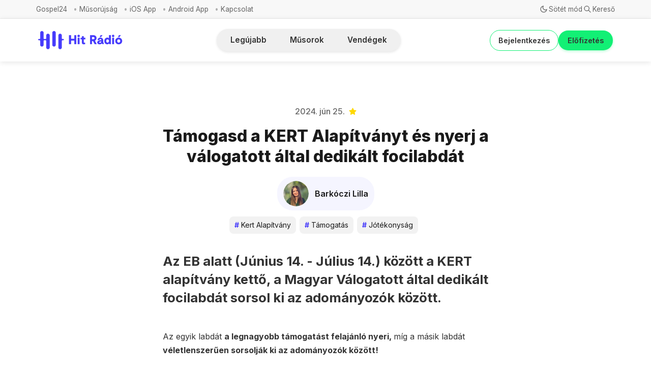

--- FILE ---
content_type: text/html; charset=utf-8
request_url: https://www.google.com/recaptcha/api2/aframe
body_size: 265
content:
<!DOCTYPE HTML><html><head><meta http-equiv="content-type" content="text/html; charset=UTF-8"></head><body><script nonce="1Di72RKm7Yv7TB7cbcgCYA">/** Anti-fraud and anti-abuse applications only. See google.com/recaptcha */ try{var clients={'sodar':'https://pagead2.googlesyndication.com/pagead/sodar?'};window.addEventListener("message",function(a){try{if(a.source===window.parent){var b=JSON.parse(a.data);var c=clients[b['id']];if(c){var d=document.createElement('img');d.src=c+b['params']+'&rc='+(localStorage.getItem("rc::a")?sessionStorage.getItem("rc::b"):"");window.document.body.appendChild(d);sessionStorage.setItem("rc::e",parseInt(sessionStorage.getItem("rc::e")||0)+1);localStorage.setItem("rc::h",'1769059922779');}}}catch(b){}});window.parent.postMessage("_grecaptcha_ready", "*");}catch(b){}</script></body></html>

--- FILE ---
content_type: text/css; charset=UTF-8
request_url: https://hitradio.hu/assets/css/new-header.css?v=783d5fb4cb
body_size: 1954
content:
/* New Header Design - Based on hitelet-switch style */

/* Main header container */
.new-header {
  width: 100%;
  padding: 20px 0;
  background-color: var(--color-bg);
  position: sticky;
  top: 0;
  z-index: 1000;
  box-shadow: 0 2px 10px rgba(0, 0, 0, 0.1);
}

/* Inner container with max-width */
.new-header__container {
  width: 100%;
  max-width: 1200px;
  margin: 0 auto;
  padding: 0 15px;
  display: flex;
  flex-wrap: wrap;
  align-items: center;
  justify-content: space-between;
  gap: 20px;
}

/* Left section - Logo and title */
.new-header__left {
  display: flex;
  align-items: center;
  flex-shrink: 0;
  order: 1; /* On desktop, keep on left */
}

.new-header__brand {
  display: flex;
  align-items: center;
  text-decoration: none;
}

.new-header__logo {
  height: 36px; /* 10% smaller than original 40px */
  width: auto;
  margin-right: 10px;
  padding-left: 20px;
}

.new-header__title {
  font-size: 1.5rem;
  font-weight: 700;
  color: var(--color-text);
  margin: 0;
}

/* Center section - Navigation */
.new-header__center {
  display: flex;
  justify-content: center; /* Center align on desktop */
  flex-grow: 1;
  order: 2; /* On desktop, in the center */
}

/* Navigation container styling */
.new-header__nav-wrapper .nav-container {
  display: flex;
  align-items: center;
  justify-content: center;
  background-color: #f0f0f0;
  border-radius: 30px;
  padding: 4px;
  box-shadow: 0 2px 5px rgba(0, 0, 0, 0.1);
  margin: 0 auto;
  max-width: fit-content;
  white-space: nowrap;
  overflow-x: auto;
  scrollbar-width: none; /* Firefox */
  position: relative;
}

/* Hide scrollbar for Chrome, Safari and Opera */
.new-header__nav-wrapper .nav-container::-webkit-scrollbar {
  display: none;
}

/* Style for the nav generated by the {{navigation}} helper */
.new-header__nav-wrapper .nav {
  display: flex;
  list-style: none;
  margin: 0;
  padding: 0;
  align-items: center;
  justify-content: center;
}

.new-header__nav-wrapper .nav li {
  margin: 0;
  padding: 0;
  display: flex;
}

/* Navigation link styling for direct navigation */
.new-header__nav-wrapper .nav li a {
  padding: 8px 20px;
  border: none;
  border-radius: 30px;
  background-color: transparent;
  color: #333;
  font-weight: 600;
  font-size: 0.95rem;
  cursor: pointer;
  transition: all 0.2s ease;
  position: relative;
  overflow: hidden;
  margin: 0 3px;
  display: inline-flex;
  align-items: center;
  justify-content: center;
  text-decoration: none;
  min-width: 50px;
  height: 36px;
  box-sizing: border-box;
  text-align: center;
  flex-shrink: 0;
}

/* Active navigation item for direct navigation */
.new-header__nav-wrapper .nav li.nav-current a {
  background: linear-gradient(45deg, #473cfa, #6258ff);
  color: white !important;
  box-shadow: 0 4px 10px rgba(71, 60, 250, 0.4);
}

/* Hover effect for direct navigation */
.new-header__nav-wrapper .nav li a:hover {
  background-color: rgba(71, 60, 250, 0.1);
  color: #473cfa;
  box-shadow: 0 2px 5px rgba(71, 60, 250, 0.1);
}

/* Navigation icon styles */
.new-header__nav-icon {
  display: inline-flex;
  margin-right: 8px;
  vertical-align: middle;
  align-items: center;
  justify-content: center;
}

.new-header__nav-icon .icon__svg {
  width: 18px;
  height: 18px;
  stroke-width: 2;
  stroke: currentColor;
  fill: none;
}

/* Dropdown toggle and menu */
.new-header__dropdown-container {
  position: relative;
  display: inline-block;
}

.new-header__dropdown-toggle {
  padding: 0;
  width: 36px;
  border: none;
  border-radius: 30px;
  background-color: transparent;
  color: #333;
  font-weight: 600;
  font-size: 0.95rem;
  cursor: pointer;
  transition: all 0.2s ease;
  margin: 0 3px;
  display: inline-flex;
  align-items: center;
  justify-content: center;
  min-width: 36px;
  height: 36px;
}

.new-header__dropdown-toggle:hover {
  background-color: rgba(71, 60, 250, 0.1);
  color: #473cfa;
  box-shadow: 0 2px 5px rgba(71, 60, 250, 0.1);
}

.new-header__dropdown {
  position: absolute;
  top: 100%;
  right: 0;
  background-color: white;
  border-radius: 10px;
  box-shadow: 0 5px 15px rgba(0, 0, 0, 0.15);
  padding: 10px;
  margin-top: 5px;
  z-index: 1001;
  display: none;
  min-width: 180px;
  text-align: left;
  border: 1px solid #eee;
}

.new-header__dropdown.is-active {
  display: block !important;
}

/* Dropdown navigation items */
.new-header__dropdown .nav {
  display: flex;
  flex-direction: column;
  padding: 0;
  margin: 0;
  list-style: none;
}

.new-header__dropdown .nav li {
  margin: 5px 0;
}

.new-header__dropdown .nav li a {
  display: block;
  padding: 8px 15px;
  border-radius: 8px;
  color: var(--color-text);
  font-weight: 500;
  font-size: 0.9rem;
  text-decoration: none;
  transition: all 0.2s ease;
  min-width: auto;
  height: auto;
  text-align: left;
  justify-content: flex-start;
}

.new-header__dropdown .nav li a:hover {
  background-color: rgba(71, 60, 250, 0.1);
  color: #473cfa;
}

.new-header__dropdown .nav li.nav-current a {
  background-color: #473cfa;
  color: white !important;
}

/* Right section - Controls and buttons */
.new-header__right {
  display: flex;
  align-items: center;
  gap: 10px;
  flex-shrink: 0;
  order: 3; /* On desktop, move to right */
  justify-content: flex-end;
  padding-right: 20px;
}

/* Theme toggle button */
.new-header__theme-toggle {
  width: 40px;
  height: 40px;
  border-radius: 50%;
  border: none;
  background-color: transparent;
  display: flex;
  align-items: center;
  justify-content: center;
  cursor: pointer;
  color: var(--color-text);
  transition: all 0.3s ease;
}

.new-header__theme-toggle:hover {
  background-color: rgba(71, 60, 250, 0.1);
  color: #473cfa;
}

/* Search button */
.new-header__search-toggle {
  width: 40px;
  height: 40px;
  border-radius: 50%;
  border: none;
  background-color: transparent;
  display: flex;
  align-items: center;
  justify-content: center;
  cursor: pointer;
  color: var(--color-text);
  transition: all 0.3s ease;
}

.new-header__search-toggle:hover {
  background-color: rgba(71, 60, 250, 0.1);
  color: #473cfa;
}

/* Auth buttons */
.new-header__signin {
  padding: 8px 16px;
  border-radius: 30px;
  border: 1px solid #12F075;
  background-color: transparent;
  color: #333333;
  font-weight: 600;
  font-size: 0.9rem;
  text-decoration: none;
  transition: all 0.3s ease;
  display: inline-flex;
  align-items: center;
  justify-content: center;
}

.new-header__signin:hover {
  background-color: rgba(18, 240, 117, 0.1);
}

.new-header__signup {
  padding: 8px 18px;
  border-radius: 30px;
  border: none;
  background-color: #12F075;
  color: #333333;
  font-weight: 600;
  font-size: 0.9rem;
  text-decoration: none;
  transition: all 0.3s ease;
  display: inline-flex;
  align-items: center;
  justify-content: center;
  box-shadow: 0 2px 5px rgba(18, 240, 117, 0.3);
}

.new-header__signup:hover {
  background-color: #0dd768;
  box-shadow: 0 4px 10px rgba(18, 240, 117, 0.5);
  transform: translateY(-1px);
}

/* Dark mode styles */
[data-color-scheme="dark"] .new-header {
  background-color: var(--color-dark);
}

[data-color-scheme="dark"] .new-header__title {
  color: var(--color-white);
}

/* Dark mode styles for navigation wrapper and container */
[data-color-scheme="dark"] .new-header__nav-wrapper .nav-container {
  background-color: #2a2a2a;
  box-shadow: 0 2px 5px rgba(0, 0, 0, 0.3);
}

/* Dark mode styles for navigation links */
[data-color-scheme="dark"] .new-header__nav-wrapper .nav li a {
  color: #e0e0e0;
}

[data-color-scheme="dark"] .new-header__nav-wrapper .nav li a:hover {
  background-color: rgba(71, 60, 250, 0.2);
  color: #a5a0ff;
}

/* Keep the active style consistent in dark mode */
[data-color-scheme="dark"] .new-header__nav-wrapper .nav li.nav-current a {
  background: linear-gradient(45deg, #473cfa, #6258ff);
  color: white !important;
  box-shadow: 0 4px 10px rgba(71, 60, 250, 0.4);
}

/* Dark mode styles for navigation icons */
[data-color-scheme="dark"] .new-header__nav-icon {
  color: #e0e0e0;
}

[data-color-scheme="dark"] .new-header__nav {
  background-color: #2a2a2a;
  box-shadow: 0 2px 5px rgba(0, 0, 0, 0.3);
}

[data-color-scheme="dark"] .new-header__nav-link {
  color: #e0e0e0;
}

[data-color-scheme="dark"] .new-header__nav-link:hover {
  background-color: rgba(71, 60, 250, 0.2);
  color: #a5a0ff;
}

[data-color-scheme="dark"] .new-header__dropdown {
  background-color: var(--color-dark);
  border-color: #333;
}

[data-color-scheme="dark"] .new-header__dropdown-toggle {
  color: #e0e0e0;
}

[data-color-scheme="dark"] .new-header__dropdown-toggle:hover {
  background-color: rgba(71, 60, 250, 0.2);
  color: #a5a0ff;
}

[data-color-scheme="dark"] .new-header__theme-toggle,
[data-color-scheme="dark"] .new-header__search-toggle {
  color: #e0e0e0;
}

[data-color-scheme="dark"] .new-header__signin {
  color: #12F075;
  border-color: #12F075;
}

/* Responsive styles */
@media (max-width: 992px) {
  .new-header__container {
    flex-wrap: wrap;
    justify-content: space-between;
  }
  
  /* Create a top row for left and right elements */
  .new-header__left {
    order: 1; /* On mobile, keep on left */
    flex: 0 1 auto; /* Allow shrinking but not growing */
  }
  
  .new-header__right {
    order: 2; /* On mobile, keep on right */
    justify-content: flex-end;
    flex: 0 1 auto; /* Allow shrinking but not growing */
  }
  
  /* Ensure the top row doesn't wrap */
  .new-header__container::before {
    content: '';
    width: 100%;
    order: 3;
  }
  
  .new-header__center {
    order: 4; /* On mobile, move to bottom */
    width: 100%;
    margin-top: 15px;
  }
  
  .new-header__nav {
    width: 100%;
    justify-content: center; /* Center nav items on mobile */
  }
}

@media (max-width: 768px) {
  /* Ensure the left and right sections stay side by side */
  .new-header__container {
    padding: 0 10px;
    gap: 0;
  }
  .new-header__nav-wrapper .nav-container {
    margin-left: 5px;
    margin-right: 5px;
    width: auto;
    max-width: calc(100vw - 10px);
    box-sizing: border-box;
  }
  
  .new-header__nav-link {
    padding: 8px 16px;
    min-width: 70px;
    height: 36px;
    font-size: 0.85rem;
  }
  
  .new-header__dropdown-toggle {
    padding: 8px 16px;
    min-width: 40px;
    height: 36px;
    font-size: 0.85rem;
  }
  
  .new-header__signin,
  .new-header__signup {
    padding: 6px 12px;
    font-size: 0.8rem;
  }
  
  .new-header__theme-toggle,
  .new-header__search-toggle {
    width: 36px;
    height: 36px;
  }
  
  .new-header__logo {
    height: 32px;
    padding-left: 10px;
  }
  
  .new-header__title {
    font-size: 1.2rem;
  }
  
  .new-header__right {
    padding-right: 10px;
  }
}

@media (max-width: 480px) {
  /* Further adjustments for very small screens */
  .new-header__container {
    padding: 0 5px;
    gap: 0;
  }
  .new-header__nav-wrapper .nav-container {
    margin-left: 5px;
    margin-right: 5px;
    width: auto;
    max-width: calc(100vw - 10px);
    box-sizing: border-box;
  }
  
  .new-header__right {
    gap: 5px;
    padding-right: 5px;
  }
  
  .new-header__left {
    flex-basis: auto;
  }
  
  .new-header__logo {
    height: 28px;
    padding-left: 5px;
  }
  
  .new-header__nav-link {
    padding: 6px 12px;
    min-width: 60px;
    height: 32px;
    font-size: 0.8rem;
  }
  
  .new-header__dropdown-toggle {
    padding: 6px 12px;
    min-width: 36px;
    height: 32px;
    font-size: 0.8rem;
  }
  
  .new-header__signin,
  .new-header__signup {
    padding: 5px 8px;
    font-size: 0.75rem;
  }
  
  .new-header__theme-toggle,
  .new-header__search-toggle {
    display: none; /* Hide these on very small screens to save space */
  }
  
  .new-header__nav-icon .icon__svg {
    width: 16px;
    height: 16px;
  }
}


--- FILE ---
content_type: application/javascript
request_url: https://eu-assets.i.posthog.com/array/phc_TiHfdGAifVQ2mCJKCQmYnL6MPkvxgYOM3rthT8K2gGk/config.js
body_size: -241
content:
(function() {
  window._POSTHOG_REMOTE_CONFIG = window._POSTHOG_REMOTE_CONFIG || {};
  window._POSTHOG_REMOTE_CONFIG['phc_TiHfdGAifVQ2mCJKCQmYnL6MPkvxgYOM3rthT8K2gGk'] = {
    config: {"token": "phc_TiHfdGAifVQ2mCJKCQmYnL6MPkvxgYOM3rthT8K2gGk", "supportedCompression": ["gzip", "gzip-js"], "hasFeatureFlags": false, "captureDeadClicks": false, "capturePerformance": {"network_timing": true, "web_vitals": true, "web_vitals_allowed_metrics": null}, "autocapture_opt_out": false, "autocaptureExceptions": false, "analytics": {"endpoint": "/i/v0/e/"}, "elementsChainAsString": true, "errorTracking": {"autocaptureExceptions": false, "suppressionRules": []}, "logs": {"captureConsoleLogs": false}, "sessionRecording": false, "quotaLimited": ["recordings"], "heatmaps": true, "conversations": false, "surveys": false, "productTours": false, "defaultIdentifiedOnly": true},
    siteApps: []
  }
})();